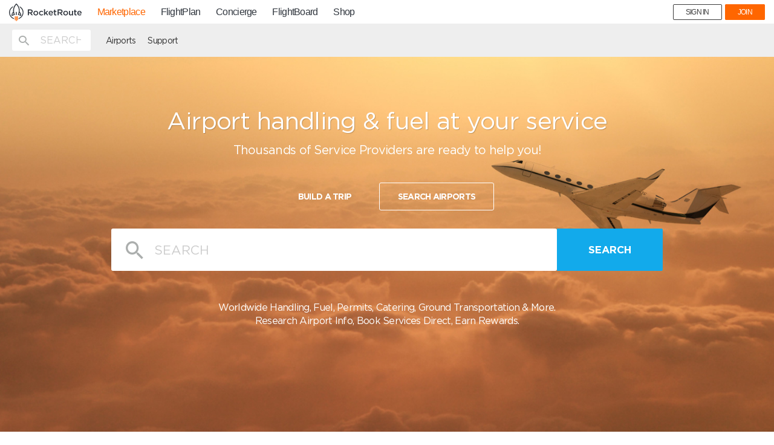

--- FILE ---
content_type: text/html
request_url: https://mp.rocketroute.com/js/templates/home-container.html
body_size: 3707
content:
<div class="hero-area"
     test-id="location-screen"
     ng-class="homePageVariant"
     ng-controller="HomePageCtrl as HomePage">
    <div class="image-background location-screen"
         ng-hide="homeScreenManagement.state !== homeScreenManagement.location">
        <div class="container main-area">
            <div class="row">
                <div class="col-md-10 col-md-offset-1">
                    <div class="slogan">
                        <h1>Airport handling & fuel at your service</h1>

                        <div class="heading serviceproviders-only-text">
                            Thousands of Service Providers are ready to help you!
                        </div>
                        <div class="heading fuel-only-text">
                            Fuel: Check Prices, Request and Pay Worldwide!
                        </div>
                        <div class="heading handling-only-text">
                            Ground Handling: 2,000+ handlers are ready to help you!
                        </div>
                        <div class="heading serviceproviders-only-text screen-management">
                            <a test-id="trip" ng-click="homeScreenManagement.changeScreen(homeScreenManagement.trip)">
                                Build a Trip
                            </a>
                            <a test-id="location" class="active" ng-click="homeScreenManagement.changeScreen(homeScreenManagement.location)">
                                Search Airports
                            </a>
                        </div>
                    </div>
                </div>
            </div>
            <div class="row">
                <div class="col-md-10 col-md-offset-1">
                    <div class="search-bar">
                        <div ng-include="'/js/templates/parts/search-form.tmpl.html'"></div>
                    </div>
                </div>
            </div>
            <div class="slogan">
                <div class="heading bottom"> Worldwide Handling, Fuel, Permits, Catering, Ground Transportation & More. <br>
                Research Airport Info, Book Services Direct, Earn Rewards.</div>
            </div>
        </div>
        <div class="color-overlay"></div>
    </div>
    <div class="new-trips-area"  ng-if="!guestUser"
         ng-hide="homeScreenManagement.state !== homeScreenManagement.trip"
         ng-controller="NewTripsPageCtrl as NewTripsPage"
            >
        <div ng-include="'/js/templates/trips-container.html'" ng-cloak></div>
    </div>

    <div class="container home-demo ">
        <h2>WHY MARKETPLACE?</h2>
        <div class="row benefits">
            <div class="col-md-3 col-xs-6">
                <div class="benefits-icon">
                    <div ng-include="'/js/templates/svg/icon-1.svg'"></div>
                </div>
                <p class="benefits-header">Connecting Aviation</p>
                <p>42,000+ Airports, 30,000+ Vendors, 10,000+ Pilots and Dispatchers.</p>
            </div>
            <div class="col-md-3 col-xs-6">
                 <div class="benefits-icon">
                    <div ng-include="'/js/templates/svg/icon-2.svg'"></div>
                </div>
                <p class="benefits-header">Easy to Order </p>
                <p>Request fuel, handling,
                    catering and other services at the touch of a button.<p>
            </div>
            <div class="col-md-3 col-xs-6">
                 <div class="benefits-icon">
                    <div ng-include="'/js/templates/svg/icon-3.svg'"></div>
                </div>
                <p class="benefits-header">Plan Trips</p>
                <p>Pre-order services,
                    organise and manage your trips using Marketplace.</p>
            </div>
            <div class="col-md-3 col-xs-6">
                 <div class="benefits-icon">
                    <div ng-include="'/js/templates/svg/icon-4.svg'"></div>
                </div>
                <p class="benefits-header">All in One Place</p>
                <p>Marketplace is free-to-use cloud-based platform. Available for Web, iOS and Android.</p>
                <p class="remark"></p>
            </div>
        </div>
    </div>

    <div class="popular airport-list">
        <div class="container home-demo "  ng-if="popularAreaAirports.length">
            <h2 class="white">POPULAR LOCATIONS</h2>
            <div class="owl-carousel ">
                <div class="owl-item " ng-repeat="airport in popularAreaAirports">
                    <a class="airport-link" href="/airports/{{airport.continent | urlReady}}/{{airport.country  | urlReady}}/{{airport.slug}}/{{serviceSpecificUrl}}">
                        <div class="airport-item theme-shadow"
                             >
                            <div class="image">
                                    <img class="img-responsive"
                                         ng-src="{{airportImageUrl(airport, index)}}"
                                         alt="{{airport.ICAO}}">
                            </div>
                            <div class="info location-name">
                                <div class="location">
                                    <span class="">{{airport.country}}</span>
                                </div>
                                <p><strong>{{airport.IATA || airport.ICAO}}</strong>
                                    <span ng-if="airport.IATA || airport.ICAO">&nbsp;</span>
                                    {{ airport.Name}}</p>
                            </div>
                            <div class="info">
                                <span ng-repeat="type in airport.fuel_type"  gas-sticker="getFuelType(type)" class="sticker-wrap"></span>
                                <div class="handlers" ng-repeat="vendor in airport.vendorTypes">
                                    <div ng-if="vendor.id==12" ng-include="'/js/templates/svg/handling.svg'"></div>
                                    <div ng-if="vendor.id==2" ng-include="'/js/templates/svg/transportation.svg'"></div>
                                    <div ng-if="vendor.id==3" ng-include="'/js/templates/svg/catering.svg'"></div>
                                    <div ng-if="excludeVendorType(airport.vendorTypes, ['fuel', 'catering', 'handling','transportation']).length" ng-include="'/js/templates/svg/permits.svg'"></div>
                                </div>
                            </div>
                            <div class="info">
                                <p>{{airport.vendors}} Provider<span ng-if="airport.vendors > 1">s</span> <span>available</span></p>
                            </div>

                        </div>
                    </a>
                </div>
            </div>
            <div class="alert alert-warning"
                 ng-if="getPopularAirportsError"
                 ng-cloak>
                <strong>Error</strong>. Something went wrong. Please try again later.
            </div>
            <a href="/airports-directory" class="statistics">
                <p class="number">{{statistics.airports.total | number : 0}}</p>
                <p>Locations</p>
            </a>
        </div>

    </div>

    <div class="container home-demo blog">
        <h2>MARKETPLACE UPDATES</h2>
        <div class="row">
            <div class="col-md-3 col-xs-6">
                <img src="/dist/img/base/blog-smal-jetex.jpg" alt="">
                <p class="date">MAY 29</p>
                <p class="title">Jetex – 1600 New Fuel Locations</p>
                <div class="body">We are delighted to welcome a new fuel supplier, Jetex, to our MarketPlace platform. The presence of Jetex gives MarketPlace users more than 1600 new fuel locations worldwide.</div>
                <div class="more"><a target="_blank" href="http://mphome.rocketroute.com/jetex-fuel-supplier-joined-the-marketplace/">Read more</a></div>
            </div>
            <div class="col-md-3 col-xs-6">
                <img src="/dist/img/base/blog-smal-1year.jpg" alt="">
                <p class="date">MAY 15</p>
                <p class="title">MarketPlace is celebrating first anniversary</p>
                <div class="body">40,000+ airports, 35,000+ vendors locations and 10,000+ pilots and operators are connecting together on one MarketPlace platform</div>
                <div class="more"><a target="_blank" href="http://mphome.rocketroute.com/first-anniversary-what-we-achieved/">Read more</a></div>
            </div>
            <div class="col-md-3 col-xs-6">
                <img src="/dist/img/base/blog-2.png" alt="">
                <p class="date">FEB 9</p>
                <p class="title">How to arrange Fuel, Handling or other services</p>
                <div class="body">MarketPlace is the new and efficient way to build trips, source service providers, order fuel, ground handling, catering,…</div>
                <div class="more"><a target="_blank" href="http://mphome.rocketroute.com/how-to-arrange-fuel-handling-or-other-services/">Read more</a></div>

            </div>
            <div class="col-md-3 col-xs-6">
                <img src="/dist/img/base/blog-6.png" alt="">
                <p class="date">FEB 8</p>
                <p class="title">Sign up and set up your Marketplace account</p>
                <div class="body">Welcome to RocketRoute MarketPlace – The one platform you will need to plan your trips, source service providers and order…</div>
                <div class="more"><a target="_blank" href="http://mphome.rocketroute.com/sign-up-and-set-up-your-marketplace-account/">Read more</a></div>

            </div>
        </div>
        <p class="articles">Read the latest Marketplace and aviation industry news in <a target="_blank" href="http://mphome.rocketroute.com/blog/">our blog</a></p>
    </div>



    <div class="container home-demo">
        <div ng-hide="hideSpinner()"
             class="home-loader-wrap">
            <div ng-include="'/js/templates/parts/loader.svg'"></div>
        </div>

        <h2>NEED HELP?</h2>
        <div class="row help">
            <div class="col-md-7 col-xs-12">
                <div class="title"><strong>MARKETPLACE FAQ</strong></div>
                <div class="faq-block">
                    <p class="question" ng-click="showAnswer($event.currentTarget)">First time on Marketplace? How to Register</p>
                    <p class="answer">Go to <a target="_blank" href="https://fly.rocketroute.com/login/signup">signup page</a>; add your information including base airport, email address, name and password. To add more information go to
                        <a target="_blank" href="https://mp.rocketroute.com/profile">your account</a>. Please note that you need to add aircraft details and billing details <strong>only once</strong>; all information is saved for future orders. After registration is finished you can easily arrange fuel, handling, ground transportation, catering, permits and other services at the location you needed.  </p>
                </div>
                <div class="faq-block">
                    <p class="question" ng-click="showAnswer($event.currentTarget)">What services can I arrange using Marketplace?</p>
                    <p class="answer">Marketplace platform gives you access to 42 000 airports worldwide and 37 000 vendor locations. Using the platform you can preorder fuel, ground handling (PPR, Slot, Parking and many more), ground transportation, catering, permit, cleaning and other services. You may also send a personal request to a vendor using the additional fields in requests.</p>
                </div>
                <div class="faq-block">
                    <p class="question" ng-click="showAnswer($event.currentTarget)">What fuel prices does the MarketPlace show me?</p>
                    <p class="answer">You will always receive the pricing that is related to either your account with the fuel supplier or the general price offered to MarketPlace users based on the airport where you are purchasing fuel.</p>
                </div>
                <div class="faq-block">
                    <p class="question" ng-click="showAnswer($event.currentTarget)">Is there a minimum spend with the App?</p>
                    <p class="answer">No, there is no minimum (or maximum!) spend – the app can be used by all pilots and operators, big and small.</p>
                </div>
                <div class="faq-block">
                    <p class="question" ng-click="showAnswer($event.currentTarget)">How does the credit card payment work – will I need to register the card and pay against that, or will it be real time usage?</p>
                    <p class="answer">You will register your card(s) when signing up and this is a simple process. Cards can then be used in future. Once you place an order a hold is made on the credit card but no payment is taken until you have fuelled.</p>
                </div>
                <div class="faq-block">
                    <p class="question" ng-click="showAnswer($event.currentTarget)">Does the system recognise aircraft and what sort of fuel they need – i.e can it help avoid misfuelling?</p>
                    <p class="answer">Yes, each aircraft is set-up with a specific fuel grade.</p>
                </div>
                <a href="http://mphome.rocketroute.com/faq/"
                   target="_blank"
                   class="btn btn-primary border-style">See More Topics</a>
            </div>
            <div class="col-md-1 col-xs-12"></div>
            <div class="col-md-4 col-xs-12">
                <div>24/7 SUPPORT:</div>
                <a href="mailto:support@rocketroute.com ">support@rocketroute.com </a>
                <div class="contacts">
                    AT: <a href="tel:+43720883147">+43 720 883 147</a> <br>

                    AU: <a href="tel:+61280114040">+61 280 114 040</a> <br>

                    BR: <a href="tel:+552139425700">+55 21 3942 5700</a> <br>

                    DE: <a href="tel:+494161206386">+49 4161 2063 86</a> <br>

                    FR: <a href="tel:+33970448557">+33 970 448 557</a> <br>

                    NZ: <a href="tel:+6448310713">+64 4831 0713</a> <br>

                    RU: <a href="tel:+74996092645">+7 499 609 26 45</a> <br>

                    UA: <a href="tel:+380951894243">+380 95 189 4243</a> <br>

                    UK: <a href="tel:+441273782130">+44 1273 782 130</a> <br>

                    US: <a href="tel:+13214737423">+1 321 473 7423</a> <br>

                </div>
                <div>
                    Emergency backup: <br>
                    <a href="tel:+442081237961">+44 2081 237961</a>
                </div>
            </div>
        </div>
    </div>
</div>



--- FILE ---
content_type: text/html
request_url: https://mp.rocketroute.com/js/templates/aircraft/aircraft-form.tmpl.html
body_size: 2193
content:
<div class="row">
  <div class="col-md-12">
      <div class="alert alert-warning"
           role="alert"
           ng-if="editAircraftErrorMsg"
           ng-cloak>
          {{ editAircraftErrorMsg }}
      </div>
  </div>
</div>

<div class="row">
    <div class="col-md-12">
        <div class="alert alert-warning"
             role="alert"
             ng-if="addAircraftErrorMsg"
             ng-cloak>
            {{ addAircraftErrorMsg }}
        </div>
    </div>
</div>

<div class="row">
    <div class="col-md-12">
        <h3 class="form-fieldset no-top-margin">Tail Number</h3>
    </div>
    <div class="col-sm-4">
        <div class="form-group">
            <label for="newAircraft_registration"
                   ng-class="{'show-label': config.aircraftData.registration}">Registration</label>

            <input type="text"
                   class="form-control"
                   id="newAircraft_registration"
                   name="registration"
                   ng-required="true"
                   maxlength="12"
                   capitalize
                   ng-pattern="/^[a-zA-Z0-9]+$/"
                   ng-class="{'invalid-field': (AirctaftForm.registration.$invalid || registrationError) && showErrorMessages }"
                   ng-model="config.aircraftData.registration"
                   ng-disabled="registrationDisabled"
                   placeholder="Registration">

            <span ng-if="showErrorMessages" class="validation-message">
                <strong ng-show="AirctaftForm.registration.$error.required">
                    Registration Number required
                </strong>
                <strong ng-show="AirctaftForm.registration.$error.pattern">
                    The Registration Number may only contain letters and numbers
                </strong>
                <strong ng-show="registrationError">
                    {{registrationError}}
                </strong>
            </span>
        </div>
    </div>

    <div class="col-sm-4">
        <div class="form-group">
            <label for="newAircraft_operator"
                   ng-class="{'show-label': config.aircraftData.operator}">Aircraft Operator</label>
            <input type="text"
                   class="form-control"
                   id="newAircraft_operator"
                   name="operator"
                   ng-model="config.aircraftData.operator"
                   ng-class="{'invalid-field': AirctaftForm.operator.$invalid && showErrorMessages }"
                   placeholder="Operator"
                   ng-required="true">

           <span ng-if="showErrorMessages" class="validation-message">
               <strong ng-show="AirctaftForm.operator.$error.required">
                   Operator Name required
               </strong>
           </span>
        </div>
    </div>
</div>

<div class="row ">
    <div class="col-md-12">
        <h3 class="form-fieldset">Aircraft Model</h3>
    </div>
    <div class="col-lg-4 col-md-4 col-sm-4">
        <div class="form-group manufacturer-field-group"
             ng-class="{'loading-content': searchingManufacturer,
                        'invalid-field': showErrorMessages && manufacturerError}">
            <label for="newAircraft_manufacturer"
                   ng-class="{'show-label': config.aircraftData.manufacturer}">Manufacturer</label>
            <selectize config='manufacturerSelectConfig'
                       options='manufacturerSelectOptions'
                       ng-model="config.aircraftData.manufacturer"
                       ng-disabled="editLockMode">
            </selectize>

            <div ng-include="'/js/templates/aircraft/clear-btn.tmpl.html'"
                 ng-class="{'active-btn': showManufacturerClearBtn}"
                 ng-click="clearManufactorer()"
                 ng-required="true"
                 ng-if="!editLockMode"
            ></div>

             <span ng-if="showErrorMessages || manufacturerError" class="validation-message">
                 <strong ng-show="AirctaftForm.manufacturer.$error.required">
                     Manufacturer Code required
                 </strong>
                <strong ng-show="manufacturerError && !AirctaftForm.manufacturer.$error.required">
                    {{manufacturerError}}
                </strong>
            </span>
        </div>
    </div>
    <div class="col-lg-4 col-md-3 col-sm-4">
        <div class="form-group model-field-group"
             ng-class="{'loading-content': searchingModel,
                        'invalid-field': showErrorMessages && modelError}">
            <label for="newAircraft_model"
                   ng-class="{'show-label': config.aircraftData.model}">Model</label>

            <selectize config='modelSelectConfig'
                        options='modelSelectOptions'
                        ng-model="config.aircraftData.model"
                        ng-disabled="editLockMode || !isManufacturerSet || !modelSuggestionsList"
                        ng-class="{'invalid-field': AirctaftForm.model.$invalid && showErrorMessages || modelError }"
                        ng-required="true"
                        autocomplete="off">
            </selectize>

            <div ng-include="'/js/templates/aircraft/clear-btn.tmpl.html'"
                    ng-class="{'active-btn': showModelClearBtn}"
                    ng-click="clearModel()"
                    ng-required="true"
                    ng-if="!editLockMode"
                ></div>
            <div ng-if="loadingMsg && config.aircraftData.manufacturer" class="loadingFieldMsg" ng-cloak>
                Loading models list...
            </div>

            <span ng-if="!loadingMsg && (showErrorMessages || modelError)" class="validation-message">
                <strong ng-show="AirctaftForm.model.$error.required">
                    Model Code required
                </strong>
                <strong ng-show="modelError && !AirctaftForm.model.$error.required">
                    {{modelError}}
                </strong>
            </span>
        </div>
    </div>
    <div class="col-sm-4 col-md-3">
        <div class="form-group icao-field-group"
             ng-class="{'loading-content': searchingICAO}"
             data-balloon="This field is auto-populated"
             data-balloon-pos="down">
            <label for="newAircraft_icao"
                   ng-class="{'show-label': config.aircraftData.icao}">ICAO</label>
            <input type="text"
                   class="form-control"
                   id="newAircraft_icao"
                   name="icao"
                   maxlength="4"
                   ng-model="config.aircraftData.icao"
                   autocomplete="off"
                   placeholder="ICAO"
                   disabled="disabled">
        </div>
    </div>
</div>

<div class="row">
    <div class="col-md-12">
        <h3 class="form-fieldset">Fuel</h3>
    </div>

    <div class="col-sm-4">
        <div class="form-group"
            data-balloon="This field is auto-populated"
            data-balloon-pos="down">
            <label for="newAircraft_fuelType"
                   ng-class="{'show-label': config.aircraftData.fuel_type_id}">Fuel Type</label>
            <div class="custom-select grey-select">
                <select class="form-control"
                        id="newAircraft_fuelType"
                        name="fuel_type_id"
                        ng-class="{'invalid-field': AirctaftForm.fuel_type_id.$invalid && showErrorMessages }"
                        ng-model="config.aircraftData.fuel_type_id"
                        disabled="disabled">
                    <option value="">Fuel Type</option>
                    <option value="0">JET FUEL</option>
                    <option value="1">AVGAS</option>
                </select>
            </div>

             <span ng-if="showErrorMessages" class="validation-message">
                 <strong ng-show="AirctaftForm.fuel_type_id.$error.required">
                     Please select fuel type
                 </strong>
             </span>
        </div>
    </div>
    <div class="col-lg-4 col-md-3 col-sm-4">
        <div class="form-group">
            <label for="newAircraft_fuelCapacity"
                   ng-class="{'show-label': config.aircraftData.fuel_capacity}">Max Fuel Capacity</label>
            <input class="form-control"
                   id="newAircraft_fuelCapacity"
                   type="number"
                   name="fuel_capacity"
                   ng-required="isFuelCapacityRequired"
                   ng-model="config.aircraftData.fuel_capacity"
                   ng-change="resetFuelCapacityValid()"
                   string-to-number
                   ng-class="{'invalid-field': (isFuelCapacityRequired && !isFuelCapacityValid || !AirctaftForm.fuel_capacity.$valid) && showErrorMessages }"
                   placeholder="Max Fuel Capacity"
                   capacity>
            <span ng-if="showErrorMessages" class="validation-message">
                <strong ng-show="isFuelCapacityRequired && !isFuelCapacityValid || !AirctaftForm.fuel_capacity.$valid">
                    Please set correct max fuel capacity.
                    (min <span>{{CONST.MIN_CAPACITY[config.aircraftData.fuel_unit]}} {{config.aircraftData.fuel_unit}}</span>)
                </strong>
             </span>
        </div>
    </div>
    <div class="col-sm-4 col-md-3">
        <div class="form-group">
            <label for="newAircraft_fuelUnit"
                   ng-class="{'show-label': config.aircraftData.fuel_unit}">Fuel Units</label>
            <div class="custom-select grey-select">
                <select class="form-control"
                        id="newAircraft_fuelUnit"
                        name="fuel_unit"
                        ng-model="config.aircraftData.fuel_unit"
                        ng-init="config.aircraftData.fuel_unit = CONST.FUEL_UNITS_MODEL_NAMES.GALON" >
                    <option value="{{CONST.FUEL_UNITS_MODEL_NAMES.GALON}}">Gallons (US)</option>
                    <option value="{{CONST.FUEL_UNITS_MODEL_NAMES.LITER}}">Litres</option>
                    <option value="{{CONST.FUEL_UNITS_MODEL_NAMES.POUND}}">Pounds</option>
                    <option value="{{CONST.FUEL_UNITS_MODEL_NAMES.KILO}}">Kilos</option>
                </select>
            </div>
        </div>
    </div>
</div>

<div class="row">
    <div class="col-md-12">
        <h3 class="form-fieldset">Maximum Takeoff Mass</h3>
    </div>

    <div class="col-sm-4 col-md-3">
        <div class="form-group">
            <label for="newAircraft_mtom"
                   ng-class="{'show-label': config.aircraftData.mtom}">MTOM</label>
            <input type="number"
                   min="0"
                   class="form-control"
                   id="newAircraft_mtom"
                   name="mtom"
                   string-to-number
                   ng-model="config.aircraftData.mtom"
                   ng-class="{'invalid-field': isMTOMRequired && !isMTOMValid && showErrorMessages}"
                   placeholder="MTOM"
                   ng-change="resetMTOMValid()"
                   ng-required="isMTOMRequired">
           <span ng-if="showErrorMessages" class="validation-message">
               <strong ng-show="isMTOMRequired && !isMTOMValid">
                   Please set correct aircraft's max mass<br />
               </strong>
            </span>
        </div>
    </div>
    <div class="col-sm-4 col-md-3">
        <div class="form-group">
            <label for="newAircraft_massUnits"
                   ng-class="{'show-label': config.aircraftData.mass_unit}">Mass Units</label>
            <div class="custom-select grey-select">
                <select class="form-control"
                        id="newAircraft_massUnits"
                        name="mass_unit"
                        ng-model="config.aircraftData.mass_unit"
                        ng-init="config.aircraftData.mass_unit = CONST.FUEL_UNITS_MODEL_NAMES.POUND"
                        >
                    <option value="{{CONST.FUEL_UNITS_MODEL_NAMES.POUND}}">
                        {{CONST.MASS_UNITS_NAMES.POUND}}
                    </option>
                    <option value="{{CONST.FUEL_UNITS_MODEL_NAMES.KILO}}">
                        {{CONST.MASS_UNITS_NAMES.KILO}}
                    </option>
                </select>
            </div>
        </div>
    </div>
</div>


<div class="row fire-categories">
    <div class="col-md-12">
        <h3 class="form-fieldset">Fire Categories</h3>
    </div>

    <div class="col-sm-4 col-md-3">
        <div class="form-group">
            <label ng-class="{'show-label': config.aircraftData.fire_category_faa}">FAA Category</label>
            <div class="custom-select grey-select">
                <select class="form-control aircraft_faaEquip"
                        name="fire_category_faa"
                        ng-model="config.aircraftData.fire_category_faa"
                        fire-equipment-change
                        equiptype="faa"
                        aircraft-data="config.aircraftData"
                        ng-class="{'invalid-field': AirctaftForm.fire_category_faa.$invalid && showErrorMessages }">
                    <option value="" selected="selected">FAA Category</option>
                    <option ng-repeat="option in FAAFireCats"
                            label="{{option.cat}}"
                            value="{{option.value}}">
                        {{option.cat}}
                    </option>
                </select>
            </div>
            <span ng-if="showErrorMessages" class="validation-message">
                <strong ng-show="AirctaftForm.fire_category_faa.$invalid">
                    Please set FAA Fire category<br />
                </strong>
            </span>
        </div>
    </div>
    <div class="col-sm-4 col-md-3">
        <div class="form-group">
            <label ng-class="{'show-label': config.aircraftData.fire_category_icao}">ICAO Category</label>
            <div class="custom-select grey-select">
                <select class="form-control aircraft_icaoEquip"
                        name="fire_category_icao"
                        ng-model="config.aircraftData.fire_category_icao"
                        fire-equipment-change
                        equiptype="icao"
                        aircraft-data="config.aircraftData"
                        ng-class="{'invalid-field': AirctaftForm.fire_category_icao.$invalid && showErrorMessages }">
                    <option value="" selected>ICAO Category</option>
                    <option ng-repeat="option in ICAOFireCats"
                            label="{{option.cat}}"
                            value="{{option.value}}">
                        {{option.cat}}
                    </option>
                </select>
            </div>
            <span ng-if="showErrorMessages" class="validation-message">
                <strong ng-show="AirctaftForm.fire_category_icao.$invalid">
                    Please set ICAO Fire category<br />
                </strong>
            </span>
        </div>
    </div>
</div>


--- FILE ---
content_type: image/svg+xml
request_url: https://mp.rocketroute.com/js/templates/svg/icon-3.svg
body_size: 2224
content:
<?xml version="1.0" encoding="UTF-8"?>
<svg width="45px" height="45px" viewBox="0 0 45 45" version="1.1" xmlns="http://www.w3.org/2000/svg" xmlns:xlink="http://www.w3.org/1999/xlink">
    <!-- Generator: Sketch 48.2 (47327) - http://www.bohemiancoding.com/sketch -->
    <title>Page 1</title>
    <desc>Created with Sketch.</desc>
    <defs></defs>
    <g id="MP-main-page-LOCATIONS" stroke="none" stroke-width="1" fill="none" fill-rule="evenodd" transform="translate(-931.000000, -1016.000000)">
        <g id="Group-3" transform="translate(153.000000, 998.000000)">
            <g id="Page-1" transform="translate(779.000000, 19.000000)">
                <polyline id="Stroke-1" stroke="#ff6600" stroke-width="2" stroke-linecap="round" stroke-linejoin="round" points="39.6807308 10.2191429 43 9 43 38.1428571 29.6319615 43 11.266 38.1428571 0 43 0 13.8571429 11.4727308 9 16.5384615 10.3438095"></polyline>
                <path d="M35,8.33333333 C35,12.9366667 27,25 27,25 C27,25 19,12.9366667 19,8.33333333 C19,3.73 22.5808,0 27,0 C31.4192,0 35,3.73 35,8.33333333 Z" id="Stroke-3" stroke="#ff6600" stroke-width="2" stroke-linecap="round" stroke-linejoin="round"></path>
                <path d="M30.5,8 C30.5,9.932 28.932,11.5 27,11.5 C25.068,11.5 23.5,9.932 23.5,8 C23.5,6.068 25.068,4.5 27,4.5 C28.932,4.5 30.5,6.068 30.5,8 Z" id="Stroke-5" stroke="#ff6600" stroke-width="2" stroke-linecap="round" stroke-linejoin="round"></path>
                <path d="M14,23.66725 C14,26.245 9.5008438,33 9.5008438,33 C9.5008438,33 5,26.245 5,23.66725 C5,21.0895 7.01500094,19 9.5008438,19 C11.9866867,19 14,21.0895 14,23.66725 Z" id="Stroke-7" stroke="#ff6600" stroke-width="2" stroke-linecap="round" stroke-linejoin="round"></path>
                <path d="M16,31 C15.448,31 15,31.448 15,32 C15,32.552 15.448,33 16,33 C16.552,33 17,32.552 17,32 C17,31.448 16.552,31 16,31" id="Fill-9" fill="#ff6600"></path>
                <path d="M19,28 C18.448,28 18,28.448 18,29 C18,29.552 18.448,30 19,30 C19.552,30 20,29.552 20,29 C20,28.448 19.552,28 19,28" id="Fill-11" fill="#ff6600"></path>
                <path d="M22,25 C21.448,25 21,25.448 21,26 C21,26.552 21.448,27 22,27 C22.552,27 23,26.552 23,26 C23,25.448 22.552,25 22,25" id="Fill-13" fill="#ff6600"></path>
            </g>
        </g>
    </g>
</svg>

--- FILE ---
content_type: image/svg+xml
request_url: https://mp.rocketroute.com/js/templates/svg/handling.svg
body_size: 1208
content:
<?xml version="1.0" encoding="UTF-8"?>
<svg width="32px" height="32px" viewBox="0 0 32 32" version="1.1" xmlns="http://www.w3.org/2000/svg" xmlns:xlink="http://www.w3.org/1999/xlink">
    <!-- Generator: Sketch 48.2 (47327) - http://www.bohemiancoding.com/sketch -->
    <title>icons/handling</title>
    <desc>Created with Sketch.</desc>
    <defs></defs>
    <g id="Symbols" stroke="none" stroke-width="1" fill="none" fill-rule="evenodd">
        <g id="icons/handling" fill="#FFFFFF" fill-rule="nonzero">
            <g id="handling" transform="translate(6.000000, 5.000000)">
                <path d="M17.7,18 L17.1,18 L15.4,11.8 L13.9,6.6 L12.5,1.8 C12.2,0.7 11.2,0 10.1,0 C8.9,0 7.9,0.7 7.6,1.8 L6.2,6.6 L6.1,7 L3,18 L2.4,18 C1.6,18 0.9,18.7 0.9,19.5 L0.9,20.5 C0.9,21.3 1.6,22 2.4,22 L17.8,22 C18.6,22 19.3,21.3 19.3,20.5 L19.3,19.5 C19.2,18.7 18.6,18 17.7,18 Z M7,7.6 L13.1,7.6 L14.5,12.5 L5.7,12.5 L7,7.6 Z M8.5,2.1 C8.7,1.4 9.3,1 10.1,1 C10.8,1 11.4,1.4 11.6,2.1 L12.9,6.6 L7.3,6.6 L8.5,2.1 Z M5.3,13.5 L14.8,13.5 L16.1,18.1 L4,18.1 L5.3,13.5 Z M18.2,20.5 C18.2,20.8 18,21 17.7,21 L2.4,21 C2.1,21 1.9,20.8 1.9,20.5 L1.9,19.5 C1.9,19.2 2.1,19 2.4,19 L17.8,19 C18.1,19 18.3,19.2 18.3,19.5 L18.3,20.5 L18.2,20.5 Z" id="Shape"></path>
            </g>
        </g>
    </g>
</svg>

--- FILE ---
content_type: image/svg+xml
request_url: https://mp.rocketroute.com/js/templates/svg/icon-4.svg
body_size: 2975
content:
<?xml version="1.0" encoding="UTF-8"?>
<svg width="51px" height="40px" viewBox="0 0 51 40" version="1.1" xmlns="http://www.w3.org/2000/svg" xmlns:xlink="http://www.w3.org/1999/xlink">
    <!-- Generator: Sketch 48.2 (47327) - http://www.bohemiancoding.com/sketch -->
    <title>Page 1</title>
    <desc>Created with Sketch.</desc>
    <defs>
        <polygon id="path-1" points="0 0.28398977 50.8743842 0.28398977 50.8743842 39.9990179 0 39.9990179"></polygon>
    </defs>
    <g id="MP-main-page-LOCATIONS" stroke="none" stroke-width="1" fill="none" fill-rule="evenodd" transform="translate(-1301.000000, -1022.000000)">
        <g id="Group-3" transform="translate(153.000000, 998.000000)">
            <g id="Page-1" transform="translate(1148.000000, 24.000000)">
                <g id="Group-3">
                    <mask id="mask-2" fill="white">
                        <use xlink:href="#path-1"></use>
                    </mask>
                    <g id="Clip-2"></g>
                    <path d="M48.9901478,23.2591714 C48.9901478,24.0276624 48.2866995,25.0855103 47.4199507,25.0855103 L21.9827586,25.0855103 L21.9827586,11.149913 C21.9827586,9.28883887 20.4326601,7.77395396 18.5283251,7.77395396 L10.0492611,7.77395396 L10.0492611,3.5190179 C10.0492611,2.75052685 10.7527094,2.1244399 11.6194581,2.1244399 L47.4199507,2.1244399 C48.2866995,2.1244399 48.9901478,2.75052685 48.9901478,3.5190179 L48.9901478,23.2591714 Z M28.0075073,31.0089722 L22.006012,31.0089722 L22.006012,27.0140381 L28.0075073,27.0140381 L28.0075073,31.0089722 Z M20.0985222,36.6230588 C20.0985222,37.4701176 19.3950739,38.1575857 18.5283251,38.1575857 L3.4544335,38.1575857 C2.58768473,38.1575857 1.88423645,37.4701176 1.88423645,36.6230588 L1.88423645,11.149913 C1.88423645,10.3053095 2.58768473,9.61538619 3.4544335,9.61538619 L18.5283251,9.61538619 C19.3950739,9.61538619 20.0985222,10.3053095 20.0985222,11.149913 L20.0985222,36.6230588 Z M11.6194581,0.283007673 C9.71512315,0.283007673 8.16502463,1.73405627 8.16502463,3.5190179 L8.16502463,7.77395396 L3.4544335,7.77395396 C1.55009852,7.77395396 0,9.28883887 0,11.149913 L0,36.6230588 C0,38.4865882 1.55009852,39.9990179 3.4544335,39.9990179 L18.5283251,39.9990179 C20.4326601,39.9990179 21.9827586,38.4865882 21.9827586,36.6230588 L21.9827586,33.0205688 C22.0514286,33.038574 27.5994581,33.0330299 38.6268473,33.0039368 C39.3202463,33.0039368 39.7849274,32.6854734 39.7849274,32.0053711 C39.7849274,31.327724 39.3202463,31.0089722 38.6268473,31.0089722 L30.0022583,31.0089722 L30.0022583,27.0140381 L47.4038391,26.9888458 C49.7556763,26.9888458 50.8743842,25.3928833 50.8743842,23.2591714 L50.8743842,3.5190179 C50.8743842,1.73405627 49.3242857,0.283007673 47.4199507,0.283007673 L11.6194581,0.283007673 Z" id="Fill-1" fill="#ff6600" mask="url(#mask-2)"></path>
                </g>
                <path d="M11.5,34 C10.672,34 10,34.672 10,35.5 C10,36.328 10.672,37 11.5,37 C12.328,37 13,36.328 13,35.5 C13,34.672 12.328,34 11.5,34" id="Fill-4" fill="#ff6600"></path>
            </g>
        </g>
    </g>
</svg>

--- FILE ---
content_type: image/svg+xml
request_url: https://mp.rocketroute.com/js/templates/svg/icon-1.svg
body_size: 1925
content:
<?xml version="1.0" encoding="UTF-8"?>
<svg width="49px" height="42px" viewBox="0 0 49 42" version="1.1" xmlns="http://www.w3.org/2000/svg" xmlns:xlink="http://www.w3.org/1999/xlink">
    <!-- Generator: Sketch 48.2 (47327) - http://www.bohemiancoding.com/sketch -->
    <title>Page 1</title>
    <desc>Created with Sketch.</desc>
    <defs></defs>
    <g id="MP-main-page-LOCATIONS" stroke="none" stroke-width="1" fill="none" fill-rule="evenodd" transform="translate(-254.000000, -1020.000000)">
        <g id="Group-3" transform="translate(153.000000, 998.000000)" fill="#ff6600">
            <path d="M109.215153,22 L109.215153,23.8342854 L111.849187,23.8342854 L111.849187,26.7887078 L106.957759,26.7887078 L104.054697,31.6776898 L108.437416,40.2450256 L108.312685,62.1659592 L101,62.1659592 L101,64.0002446 L149.914278,64.0002446 L149.914278,62.1659592 L143.614119,62.1659592 L143.614119,46.3226246 L115.703632,46.3226246 L115.740318,40.2450256 L121.429048,31.6776898 L118.220271,26.7887078 L113.683472,26.7887078 L113.683472,23.8342854 L116.014238,23.8342854 L116.014238,22 L109.215153,22 Z M108.002079,28.6205475 L117.229757,28.6205475 L117.767814,29.4447531 L107.515382,29.4447531 L108.002079,28.6205475 Z M106.148228,31.7437241 L106.427039,31.2790385 L118.973551,31.2790385 L119.230351,31.6727984 L114.598169,38.6504201 L109.682284,38.6504201 L106.148228,31.7437241 Z M110.271701,40.4822598 L113.903586,40.4822598 L113.778855,62.1659592 L110.14697,62.1659592 L110.271701,40.4822598 Z M115.777003,54.6160404 L141.779833,54.6160404 L141.779833,48.15691 L115.777003,48.15691 L115.777003,54.6160404 Z M134.57476,62.1659592 L141.779833,62.1659592 L141.779833,56.4478801 L134.57476,56.4478801 L134.57476,62.1659592 Z M125.606327,62.1659592 L132.738029,62.1659592 L132.738029,56.4478801 L125.606327,56.4478801 L125.606327,62.1659592 Z M115.777003,62.1659592 L123.774488,62.1659592 L123.774488,56.4478801 L115.777003,56.4478801 L115.777003,62.1659592 Z" id="Page-1"></path>
        </g>
    </g>
</svg>

--- FILE ---
content_type: image/svg+xml
request_url: https://mp.rocketroute.com/js/templates/svg/icon-2.svg
body_size: 3462
content:
<?xml version="1.0" encoding="UTF-8"?>
<svg width="30px" height="40px" viewBox="0 0 30 40" version="1.1" xmlns="http://www.w3.org/2000/svg" xmlns:xlink="http://www.w3.org/1999/xlink">
    <!-- Generator: Sketch 48.2 (47327) - http://www.bohemiancoding.com/sketch -->
    <title>Page 1</title>
    <desc>Created with Sketch.</desc>
    <defs></defs>
    <g id="MP-main-page-LOCATIONS" stroke="none" stroke-width="1" fill="none" fill-rule="evenodd" transform="translate(-609.000000, -1023.000000)">
        <g id="Group-3" transform="translate(153.000000, 998.000000)">
            <g id="Page-1" transform="translate(457.000000, 26.000000)">
                <path d="M25.728,37.132 L1.97371429,37.132 C0.925142857,37.132 0.0708571429,36.2777143 0.0708571429,35.2291429 L0.0708571429,1.972 C0.0708571429,0.926285714 0.925142857,0.072 1.97371429,0.072 L20.9765714,0.072 L27.6308571,6.72342857 L27.6308571,35.2291429 C27.6308571,36.2777143 26.7737143,37.132 25.728,37.132 Z" id="Stroke-1" stroke="#ff6600" stroke-width="2" stroke-linecap="round" stroke-linejoin="round"></path>
                <path d="M27.6294286,8.64285714 L21.5065714,8.64285714 C20.1608571,8.64285714 19.058,7.54 19.058,6.19428571 L19.058,0.0714285714" id="Stroke-3" stroke="#ff6600" stroke-width="2"></path>
                <path d="M13.8474286,11.048 C12.4188571,11.7365714 8.256,13.7108571 8.256,13.7108571 C8.04171429,13.8108571 7.79028571,13.8051429 7.57885714,13.6965714 L5.74457143,12.728 C5.656,12.6794286 5.54742857,12.6794286 5.456,12.7222857 L4.96742857,12.9565714 C4.79028571,13.0422857 4.756,13.2508571 4.84742857,13.4251429 C5.296,14.308 5.896,15.1937143 5.82742857,15.2737143 C5.52742857,15.6365714 5.84171429,16.4108571 6.47314286,16.168 C6.81885714,16.0337143 9.476,15.0651429 9.656,15.0251429 L8.84457143,17.5708571 L10.2817143,16.8508571 L12.156,14.288 L12.7102857,14.0222857 L14.7588571,13.0365714 C18.0245714,11.4651429 14.8274286,10.5765714 13.8474286,11.048" id="Fill-5" fill="#ff6600"></path>
                <g id="Group-10" transform="translate(14.285714, 18.202857)">
                    <path d="M0.248,0.874 L6.69085714,0.874" id="Fill-7" fill="#FFFFFF"></path>
                    <path d="M0.248,0.874 L6.69085714,0.874" id="Stroke-9" stroke="#ff6600" stroke-width="2" stroke-linecap="round" stroke-linejoin="round"></path>
                </g>
                <g id="Group-14" transform="translate(5.714286, 22.060000)">
                    <path d="M0.534,0.819714286 L15.2625714,0.819714286" id="Fill-11" fill="#FFFFFF"></path>
                    <path d="M0.534,0.819714286 L15.2625714,0.819714286" id="Stroke-13" stroke="#ff6600" stroke-width="2" stroke-linecap="round" stroke-linejoin="round"></path>
                </g>
                <g id="Group-18" transform="translate(5.714286, 25.917143)">
                    <path d="M0.534,0.765714286 L15.2625714,0.765714286" id="Fill-15" fill="#FFFFFF"></path>
                    <path d="M0.534,0.765714286 L15.2625714,0.765714286" id="Stroke-17" stroke="#ff6600" stroke-width="2" stroke-linecap="round" stroke-linejoin="round"></path>
                </g>
                <g id="Group-22" transform="translate(5.714286, 29.631429)">
                    <path d="M0.534,0.854285714 L15.2625714,0.854285714" id="Fill-19" fill="#FFFFFF"></path>
                    <path d="M0.534,0.854285714 L15.2625714,0.854285714" id="Stroke-21" stroke="#ff6600" stroke-width="2" stroke-linecap="round" stroke-linejoin="round"></path>
                </g>
            </g>
        </g>
    </g>
</svg>

--- FILE ---
content_type: text/plain
request_url: https://www.google-analytics.com/j/collect?v=1&_v=j102&a=1839911639&t=pageview&_s=1&dl=https%3A%2F%2Fmp.rocketroute.com%2F&ul=en-us%40posix&dt=RocketRoute%20Marketplace&sr=1280x720&vp=1280x720&_u=IEBAAEABAAAAACAAI~&jid=658894414&gjid=6360725&cid=1699097518.1768620058&tid=UA-84689635-1&_gid=1663633428.1768620058&_r=1&_slc=1&z=1102439875
body_size: -451
content:
2,cG-T6VKBNKPVK